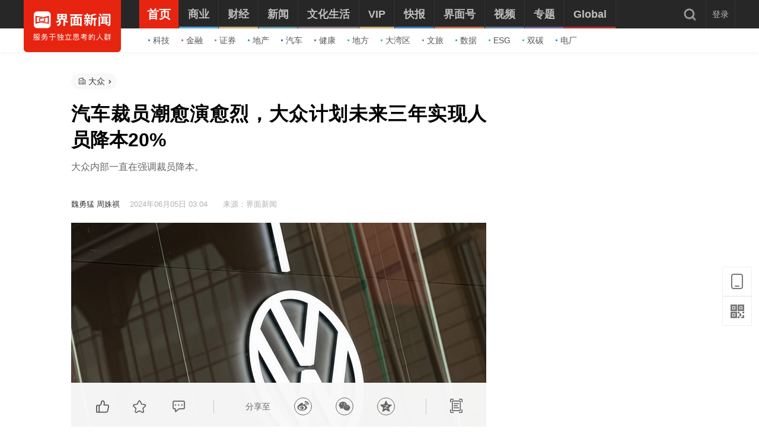

--- FILE ---
content_type: text/html; charset=utf-8
request_url: https://www.jiemian.com/article/11253371.html
body_size: 19740
content:
<!DOCTYPE html><html lang="zh"><head><meta charset="UTF-8"><title>汽车裁员潮愈演愈烈，大众计划未来三年实现人员降本20%|界面新闻 · 汽车</title><meta content="width=device-width, initial-scale=1.0" name="viewport"><meta http-equiv="X-UA-Compatible" content="IE=edge,chrome=1"><meta property="qc:admins" content="1551614217621551166375" /><meta property="wb:webmaster" content="35b9e97125d64f5f" /><meta name="baidu_ssp_verify" content="fc03fd460976efcd1361a4e6d67ffdbb"><meta http-equiv="Cache-Control" content="no-cache, no-store, must-revalidate" /><meta http-equiv="Pragma" content="no-cache" /><meta http-equiv="Expires" content="0" /><meta name="renderer" content="webkit"><meta content="汽车裁员潮愈演愈烈，大众计划未来三年实现人员降本20%" name="keywords" /><meta content="大众内部一直在强调裁员降本。" name="description" /><meta content="" name="tags" /><link rel='dns-prefetch' href='//img.jiemian.com'><link rel="prefetch prerender" href="//www.jiemian.com/" id="prerender"><link rel="icon" href="/favicon.ico" mce_href="/favicon.ico" type="image/x-icon"><link rel="stylesheet" href="https://res.jiemian.com//assets/pkg/lib/viewer-76442752b1.min.css" /><link rel="stylesheet" type="text/css" href="https://res.jiemian.com//assets/pc/common/css/right-fixed-QR-f1fe08ca32.css" /><link rel="stylesheet" type="text/css" href="https://res.jiemian.com//assets/pc/common/css/new-public-513499bf61.css"/><link rel="stylesheet" href="https://res.jiemian.com//assets/pkg/assets/css/pc/iconfont-pc-ba519fbc56.css" type="text/css" /><link rel="stylesheet" href="https://res.jiemian.com//assets/common/swiper5.min.css" type="text/css" rel="stylesheet"><!-- skin css --><link rel="stylesheet" type="text/css" href="https://res.jiemian.com//assets/pkg/assets/css/pc/article/index-a84e2dc331.css" id="css_switch"/><script type="text/javascript" src="https://res.jiemian.com//assets/common/agent-pc.min.js"></script><!-- <script type="text/javascript" src="https://res.jiemian.com//assets/pkg/lib/jquery-1-91b401f7bd.12.4.js"></script> --><script type="text/javascript" src="https://res.jiemian.com//assets/pkg/lib/jquery-aac68ba3fe.js" ></script><script type="text/javascript" src="https://res.jiemian.com//assets/pkg/pages/pc/jquery-extend-d7b6f8eaca.js" ></script><script type="text/javascript" src="https://res.jiemian.com//assets/pkg/lib/viewer-52f3dac188.min.js"></script><script type="text/javascript" src="https://res.jiemian.com//assets/pc/common/js/jm-c4810b4797.js"></script><!-- 旧项目文件迁移 --><script charset="utf-8" src="https://res.jiemian.com/static/jmw/js/adBase_20190828.js"></script><script type="text/javascript">
    var passport_url = "https://passport.jiemian.com";
  </script></head><body><div class="article-wrapper-box"><div class="t-ad cnzz-ads" id="ad_header_top"></div><header class="header default"><div class="header-inner"><div class="logo"><div class="logo-wrap header-container"><a href="https://www.jiemian.com"><img src="https://res.jiemian.com/assets/pc/common/img/jiemian_logo.svg" alt="界面新闻logo" title="界面新闻logo" /></a></div></div><div class="nav-parent" ><div class="header-container"><nav class="nav pjax-nav"><ul class="jiemian-nav parent"><li class="nav-list"><a class="nav-link" data-id="0"  data-pjax="data-pjax" href="https://www.jiemian.com" data-url="https://www.jiemian.com"><span class="text">首页</span><i class="border" style="background-color:#E72410;"></i></a><div class="jiemian-children-wrap"><ul class="jiemian-nav children"><li class="nav-list"><a data-pjax="data-pjax" class="link "
                                                               href="https://www.jiemian.com/lists/65.html" data-url="https://www.jiemian.com/lists/65.html" data-color="#2C85C9"
                                                             data-id="65"><i class="icon" style="background-color:#2C85C9;"></i>科技</a></li><li class="nav-list"><a data-pjax="data-pjax" class="link "
                                                               href="https://www.jiemian.com/lists/9.html" data-url="https://www.jiemian.com/lists/9.html" data-color="#B56A58"
                                                             data-id="9"><i class="icon" style="background-color:#B56A58;"></i>金融</a></li><li class="nav-list"><a data-pjax="data-pjax" class="link "
                                                               href="https://www.jiemian.com/lists/112.html" data-url="https://www.jiemian.com/lists/112.html" data-color="#AC7A64"
                                                             data-id="112"><i class="icon" style="background-color:#AC7A64;"></i>证券</a></li><li class="nav-list"><a data-pjax="data-pjax" class="link "
                                                               href="https://www.jiemian.com/lists/62.html" data-url="https://www.jiemian.com/lists/62.html" data-color="#159CBB"
                                                             data-id="62"><i class="icon" style="background-color:#159CBB;"></i>地产</a></li><li class="nav-list"><a data-pjax="data-pjax" class="link "
                                                               href="https://www.jiemian.com/lists/51.html" data-url="https://www.jiemian.com/lists/51.html" data-color="#1961C4"
                                                             data-id="51"><i class="icon" style="background-color:#1961C4;"></i>汽车</a></li><li class="nav-list"><a data-pjax="data-pjax" class="link "
                                                               href="https://www.jiemian.com/lists/472.html" data-url="https://www.jiemian.com/lists/472.html" data-color="#4C6EB5"
                                                             data-id="472"><i class="icon" style="background-color:#4C6EB5;"></i>健康</a></li><li class="nav-list"><a data-pjax="data-pjax" class="link "
                                                               href="https://www.jiemian.com/city/main/277.html" data-url="https://www.jiemian.com/city/main/277.html" data-color="#42A9AD"
                                                             data-id="277"><i class="icon" style="background-color:#42A9AD;"></i>地方</a></li><li class="nav-list"><a data-pjax="data-pjax" class="link "
                                                               href="https://www.jiemian.com/lists/680.html" data-url="https://www.jiemian.com/lists/680.html" data-color="#51A3B0"
                                                             data-id="680"><i class="icon" style="background-color:#51A3B0;"></i>大湾区</a></li><li class="nav-list"><a data-pjax="data-pjax" class="link "
                                                               href="https://www.jiemian.com/lists/105.html" data-url="https://www.jiemian.com/lists/105.html" data-color="#9775A6"
                                                             data-id="105"><i class="icon" style="background-color:#9775A6;"></i>文旅</a></li><li class="nav-list"><a data-pjax="data-pjax" class="link "
                                                               href="https://www.jiemian.com/lists/154.html" data-url="https://www.jiemian.com/lists/154.html" data-color="#37A0B0"
                                                             data-id="154"><i class="icon" style="background-color:#37A0B0;"></i>数据</a></li><li class="nav-list"><a data-pjax="data-pjax" class="link "
                                                               href="https://www.jiemian.com/lists/712.html" data-url="https://www.jiemian.com/lists/712.html" data-color="#42B7A3"
                                                             data-id="712"><i class="icon" style="background-color:#42B7A3;"></i>ESG</a></li><li class="nav-list"><a data-pjax="data-pjax" class="link "
                                                               href="https://www.jiemian.com/lists/877.html" data-url="https://www.jiemian.com/lists/877.html" data-color="#42B7A3"
                                                             data-id="877"><i class="icon" style="background-color:#42B7A3;"></i>双碳</a></li><li class="nav-list"><a data-pjax="data-pjax" class="link "
                                                               href="https://www.jiemian.com/lists/872.html" data-url="https://www.jiemian.com/lists/872.html" data-color="#1A8FD6"
                                                             data-id="872"><i class="icon" style="background-color:#1A8FD6;"></i>电厂</a></li></ul></div></li><li class="nav-list"><a class="nav-link" data-id="2"  data-pjax="data-pjax" href="https://www.jiemian.com/lists/2.html" data-url="https://www.jiemian.com/lists/2.html"><span class="text">商业</span><i class="border" style="background-color:#51A8DD;"></i></a><div class="jiemian-children-wrap"><ul class="jiemian-nav children"><li class="nav-list"><a data-pjax="data-pjax" class="link "
                                                               href="https://www.jiemian.com/lists/65.html" data-url="https://www.jiemian.com/lists/65.html" data-color="#2C85C9"
                                                             data-id="65"><i class="icon" style="background-color:#2C85C9;"></i>科技</a></li><li class="nav-list"><a data-pjax="data-pjax" class="link "
                                                               href="https://www.jiemian.com/lists/62.html" data-url="https://www.jiemian.com/lists/62.html" data-color="#159CBB"
                                                             data-id="62"><i class="icon" style="background-color:#159CBB;"></i>地产</a></li><li class="nav-list"><a data-pjax="data-pjax" class="link "
                                                               href="https://www.jiemian.com/lists/51.html" data-url="https://www.jiemian.com/lists/51.html" data-color="#1961C4"
                                                             data-id="51"><i class="icon" style="background-color:#1961C4;"></i>汽车</a></li><li class="nav-list"><a data-pjax="data-pjax" class="link "
                                                               href="https://www.jiemian.com/lists/31.html" data-url="https://www.jiemian.com/lists/31.html" data-color="#5D719A"
                                                             data-id="31"><i class="icon" style="background-color:#5D719A;"></i>消费</a></li><li class="nav-list"><a data-pjax="data-pjax" class="link "
                                                               href="https://www.jiemian.com/lists/28.html" data-url="https://www.jiemian.com/lists/28.html" data-color="#2680B4"
                                                             data-id="28"><i class="icon" style="background-color:#2680B4;"></i>工业</a></li><li class="nav-list"><a data-pjax="data-pjax" class="link "
                                                               href="https://www.jiemian.com/lists/68.html" data-url="https://www.jiemian.com/lists/68.html" data-color="#2690CE"
                                                             data-id="68"><i class="icon" style="background-color:#2690CE;"></i>时尚</a></li><li class="nav-list"><a data-pjax="data-pjax" class="link "
                                                               href="https://www.jiemian.com/lists/30.html" data-url="https://www.jiemian.com/lists/30.html" data-color="#158AE2"
                                                             data-id="30"><i class="icon" style="background-color:#158AE2;"></i>交通</a></li><li class="nav-list"><a data-pjax="data-pjax" class="link "
                                                               href="https://www.jiemian.com/lists/472.html" data-url="https://www.jiemian.com/lists/472.html" data-color="#4C6EB5"
                                                             data-id="472"><i class="icon" style="background-color:#4C6EB5;"></i>医药</a></li><li class="nav-list"><a data-pjax="data-pjax" class="link "
                                                               href="https://www.jiemian.com/lists/851.html" data-url="https://www.jiemian.com/lists/851.html" data-color="#2A96E0"
                                                             data-id="851"><i class="icon" style="background-color:#2A96E0;"></i>互联网</a></li><li class="nav-list"><a data-pjax="data-pjax" class="link "
                                                               href="https://www.jiemian.com/lists/858.html" data-url="https://www.jiemian.com/lists/858.html" data-color="#2B8CD5"
                                                             data-id="858"><i class="icon" style="background-color:#2B8CD5;"></i>创投 </a></li><li class="nav-list"><a data-pjax="data-pjax" class="link "
                                                               href="https://www.jiemian.com/lists/856.html" data-url="https://www.jiemian.com/lists/856.html" data-color="#11AFD7"
                                                             data-id="856"><i class="icon" style="background-color:#11AFD7;"></i>能源</a></li><li class="nav-list"><a data-pjax="data-pjax" class="link "
                                                               href="https://www.jiemian.com/lists/853.html" data-url="https://www.jiemian.com/lists/853.html" data-color="#1184D7"
                                                             data-id="853"><i class="icon" style="background-color:#1184D7;"></i>数码</a></li><li class="nav-list"><a data-pjax="data-pjax" class="link "
                                                               href="https://www.jiemian.com/lists/256.html" data-url="https://www.jiemian.com/lists/256.html" data-color="#53ADE2"
                                                             data-id="256"><i class="icon" style="background-color:#53ADE2;"></i>教育</a></li><li class="nav-list"><a data-pjax="data-pjax" class="link "
                                                               href="https://www.jiemian.com/lists/845.html" data-url="https://www.jiemian.com/lists/845.html" data-color="#2CA8F3"
                                                             data-id="845"><i class="icon" style="background-color:#2CA8F3;"></i>食品</a></li><li class="nav-list"><a data-pjax="data-pjax" class="link "
                                                               href="https://www.jiemian.com/lists/857.html" data-url="https://www.jiemian.com/lists/857.html" data-color="#2B99C6"
                                                             data-id="857"><i class="icon" style="background-color:#2B99C6;"></i>新能源</a></li><li class="nav-list"><a data-pjax="data-pjax" class="link "
                                                               href="https://www.jiemian.com/lists/850.html" data-url="https://www.jiemian.com/lists/850.html" data-color="#2B60B2"
                                                             data-id="850"><i class="icon" style="background-color:#2B60B2;"></i>家电</a></li><li class="nav-list"><a data-pjax="data-pjax" class="link "
                                                               href="https://www.jiemian.com/lists/854.html" data-url="https://www.jiemian.com/lists/854.html" data-color="#2DA2CB"
                                                             data-id="854"><i class="icon" style="background-color:#2DA2CB;"></i>健康</a></li><li class="nav-list"><a data-pjax="data-pjax" class="link "
                                                               href="https://www.jiemian.com/lists/676.html" data-url="https://www.jiemian.com/lists/676.html" data-color="#297CD0"
                                                             data-id="676"><i class="icon" style="background-color:#297CD0;"></i>酒业</a></li><li class="nav-list"><a data-pjax="data-pjax" class="link "
                                                               href="https://www.jiemian.com/lists/841.html" data-url="https://www.jiemian.com/lists/841.html" data-color="#1A8FD6"
                                                             data-id="841"><i class="icon" style="background-color:#1A8FD6;"></i>物流</a></li><li class="nav-list"><a data-pjax="data-pjax" class="link "
                                                               href="https://www.jiemian.com/lists/847.html" data-url="https://www.jiemian.com/lists/847.html" data-color="#1979B3"
                                                             data-id="847"><i class="icon" style="background-color:#1979B3;"></i>零售</a></li><li class="nav-list"><a data-pjax="data-pjax" class="link "
                                                               href="https://www.jiemian.com/lists/838.html" data-url="https://www.jiemian.com/lists/838.html" data-color="#5276D6"
                                                             data-id="838"><i class="icon" style="background-color:#5276D6;"></i>美妆</a></li><li class="nav-list"><a data-pjax="data-pjax" class="link "
                                                               href="https://www.jiemian.com/lists/82.html" data-url="https://www.jiemian.com/lists/82.html" data-color="#2690CE"
                                                             data-id="82"><i class="icon" style="background-color:#2690CE;"></i>体育</a></li><li class="nav-list"><a data-pjax="data-pjax" class="link "
                                                               href="https://www.jiemian.com/city/main/181.html" data-url="https://www.jiemian.com/city/main/181.html" data-color="#5390BE"
                                                             data-id="181"><i class="icon" style="background-color:#5390BE;"></i>楼市</a></li><li class="nav-list"><a data-pjax="data-pjax" class="link "
                                                               href="https://www.jiemian.com/lists/694.html" data-url="https://www.jiemian.com/lists/694.html" data-color="#737f6a"
                                                             data-id="694"><i class="icon" style="background-color:#737f6a;"></i>家居</a></li><li class="nav-list"><a data-pjax="data-pjax" class="link "
                                                               href="https://www.jiemian.com/lists/848.html" data-url="https://www.jiemian.com/lists/848.html" data-color="#2A9DDC"
                                                             data-id="848"><i class="icon" style="background-color:#2A9DDC;"></i>餐饮</a></li><li class="nav-list"><a data-pjax="data-pjax" class="link "
                                                               href="https://www.jiemian.com/lists/846.html" data-url="https://www.jiemian.com/lists/846.html" data-color="#2592D7"
                                                             data-id="846"><i class="icon" style="background-color:#2592D7;"></i>日用</a></li><li class="nav-list"><a data-pjax="data-pjax" class="link "
                                                               href="https://www.jiemian.com/lists/852.html" data-url="https://www.jiemian.com/lists/852.html" data-color="#3377CD"
                                                             data-id="852"><i class="icon" style="background-color:#3377CD;"></i>企服</a></li><li class="nav-list"><a data-pjax="data-pjax" class="link "
                                                               href="https://www.jiemian.com/lists/839.html" data-url="https://www.jiemian.com/lists/839.html" data-color="#158AE2"
                                                             data-id="839"><i class="icon" style="background-color:#158AE2;"></i>珠宝</a></li><li class="nav-list"><a data-pjax="data-pjax" class="link "
                                                               href="https://www.jiemian.com/lists/840.html" data-url="https://www.jiemian.com/lists/840.html" data-color="#158AE2"
                                                             data-id="840"><i class="icon" style="background-color:#158AE2;"></i>腕表</a></li><li class="nav-list"><a data-pjax="data-pjax" class="link "
                                                               href="https://www.jiemian.com/lists/605.html" data-url="https://www.jiemian.com/lists/605.html" data-color="#6699A1"
                                                             data-id="605"><i class="icon" style="background-color:#6699A1;"></i>智库</a></li><li class="nav-list"><a data-pjax="data-pjax" class="link "
                                                               href="https://www.jiemian.com/lists/872.html" data-url="https://www.jiemian.com/lists/872.html" data-color="#1A8FD6"
                                                             data-id="872"><i class="icon" style="background-color:#1A8FD6;"></i>电厂</a></li><li class="nav-list"><a data-pjax="data-pjax" class="link "
                                                               href="https://www.jiemian.com/lists/883.html" data-url="https://www.jiemian.com/lists/883.html" data-color="#e6c22c"
                                                             data-id="883"><i class="icon" style="background-color:#e6c22c;"></i>农业</a></li></ul></div></li><li class="nav-list"><a class="nav-link" data-id="800"  data-pjax="data-pjax" href="https://www.jiemian.com/lists/800.html" data-url="https://www.jiemian.com/lists/800.html"><span class="text">财经</span><i class="border" style="background-color:#C8A87B;"></i></a><div class="jiemian-children-wrap"><ul class="jiemian-nav children"><li class="nav-list"><a data-pjax="data-pjax" class="link "
                                                               href="https://www.jiemian.com/lists/9.html" data-url="https://www.jiemian.com/lists/9.html" data-color="#B56A58"
                                                             data-id="9"><i class="icon" style="background-color:#B56A58;"></i>金融</a></li><li class="nav-list"><a data-pjax="data-pjax" class="link "
                                                               href="https://www.jiemian.com/lists/86.html" data-url="https://www.jiemian.com/lists/86.html" data-color="#9A6D59"
                                                             data-id="86"><i class="icon" style="background-color:#9A6D59;"></i>投资</a></li><li class="nav-list"><a data-pjax="data-pjax" class="link "
                                                               href="https://www.jiemian.com/lists/112.html" data-url="https://www.jiemian.com/lists/112.html" data-color="#916855"
                                                             data-id="112"><i class="icon" style="background-color:#916855;"></i>证券</a></li><li class="nav-list"><a data-pjax="data-pjax" class="link "
                                                               href="https://www.jiemian.com/lists/699.html" data-url="https://www.jiemian.com/lists/699.html" data-color="#C8A87B"
                                                             data-id="699"><i class="icon" style="background-color:#C8A87B;"></i>IPO</a></li><li class="nav-list"><a data-pjax="data-pjax" class="link "
                                                               href="https://www.jiemian.com/lists/174.html" data-url="https://www.jiemian.com/lists/174.html" data-color="#A37666"
                                                             data-id="174"><i class="icon" style="background-color:#A37666;"></i>宏观</a></li><li class="nav-list"><a data-pjax="data-pjax" class="link "
                                                               href="https://www.jiemian.com/lists/418.html" data-url="https://www.jiemian.com/lists/418.html" data-color="#CBA166"
                                                             data-id="418"><i class="icon" style="background-color:#CBA166;"></i>股市</a></li><li class="nav-list"><a data-pjax="data-pjax" class="link "
                                                               href="https://www.jiemian.com/lists/410.html" data-url="https://www.jiemian.com/lists/410.html" data-color="#C8877B"
                                                             data-id="410"><i class="icon" style="background-color:#C8877B;"></i>财富</a></li><li class="nav-list"><a data-pjax="data-pjax" class="link "
                                                               href="https://www.jiemian.com/lists/889.html" data-url="https://www.jiemian.com/lists/889.html" data-color="#53ADE2"
                                                             data-id="889"><i class="icon" style="background-color:#53ADE2;"></i>有连云</a></li></ul></div></li><li class="nav-list"><a class="nav-link" data-id="801"  data-pjax="data-pjax" href="https://www.jiemian.com/lists/801.html" data-url="https://www.jiemian.com/lists/801.html"><span class="text">新闻</span><i class="border" style="background-color:#6699A1;"></i></a><div class="jiemian-children-wrap"><ul class="jiemian-nav children"><li class="nav-list"><a data-pjax="data-pjax" class="link "
                                                               href="https://www.jiemian.com/lists/32.html" data-url="https://www.jiemian.com/lists/32.html" data-color="#6691A1"
                                                             data-id="32"><i class="icon" style="background-color:#6691A1;"></i>天下</a></li><li class="nav-list"><a data-pjax="data-pjax" class="link "
                                                               href="https://www.jiemian.com/lists/71.html" data-url="https://www.jiemian.com/lists/71.html" data-color="#347F8A"
                                                             data-id="71"><i class="icon" style="background-color:#347F8A;"></i>中国</a></li><li class="nav-list"><a data-pjax="data-pjax" class="link "
                                                               href="https://www.jiemian.com/city/main/277.html" data-url="https://www.jiemian.com/city/main/277.html" data-color="#42A9AD"
                                                             data-id="277"><i class="icon" style="background-color:#42A9AD;"></i>地方</a></li><li class="nav-list"><a data-pjax="data-pjax" class="link "
                                                               href="https://www.jiemian.com/lists/8.html" data-url="https://www.jiemian.com/lists/8.html" data-color="#5D8D9A"
                                                             data-id="8"><i class="icon" style="background-color:#5D8D9A;"></i>评论</a></li><li class="nav-list"><a data-pjax="data-pjax" class="link "
                                                               href="https://www.jiemian.com/lists/154.html" data-url="https://www.jiemian.com/lists/154.html" data-color="#37A0B0"
                                                             data-id="154"><i class="icon" style="background-color:#37A0B0;"></i>数据</a></li><li class="nav-list"><a data-pjax="data-pjax" class="link "
                                                               href="https://www.jiemian.com/lists/50.html" data-url="https://www.jiemian.com/lists/50.html" data-color="#6699A1"
                                                             data-id="50"><i class="icon" style="background-color:#6699A1;"></i>职场</a></li><li class="nav-list"><a data-pjax="data-pjax" class="link "
                                                               href="https://www.jiemian.com/lists/422.html" data-url="https://www.jiemian.com/lists/422.html" data-color="#506A6E"
                                                             data-id="422"><i class="icon" style="background-color:#506A6E;"></i>国是</a></li><li class="nav-list"><a data-pjax="data-pjax" class="link "
                                                               href="https://www.jiemian.com/lists/63.html" data-url="https://www.jiemian.com/lists/63.html" data-color="#21A0B5"
                                                             data-id="63"><i class="icon" style="background-color:#21A0B5;"></i>文娱</a></li><li class="nav-list"><a data-pjax="data-pjax" class="link "
                                                               href="https://www.jiemian.com/lists/225.html" data-url="https://www.jiemian.com/lists/225.html" data-color="#507B82"
                                                             data-id="225"><i class="icon" style="background-color:#507B82;"></i>影像</a></li><li class="nav-list"><a data-pjax="data-pjax" class="link "
                                                               href="https://www.jiemian.com/lists/49.html" data-url="https://www.jiemian.com/lists/49.html" data-color="#0D71BD"
                                                             data-id="49"><i class="icon" style="background-color:#0D71BD;"></i>营销</a></li><li class="nav-list"><a data-pjax="data-pjax" class="link "
                                                               href="https://www.jiemian.com/lists/680.html" data-url="https://www.jiemian.com/lists/680.html" data-color="#51A3B0"
                                                             data-id="680"><i class="icon" style="background-color:#51A3B0;"></i>大湾区</a></li><li class="nav-list"><a data-pjax="data-pjax" class="link "
                                                               href="https://www.jiemian.com/lists/712.html" data-url="https://www.jiemian.com/lists/712.html" data-color="#42B7A3"
                                                             data-id="712"><i class="icon" style="background-color:#42B7A3;"></i>ESG</a></li><li class="nav-list"><a data-pjax="data-pjax" class="link "
                                                               href="https://www.jiemian.com/lists/877.html" data-url="https://www.jiemian.com/lists/877.html" data-color="#42B7A3"
                                                             data-id="877"><i class="icon" style="background-color:#42B7A3;"></i>双碳</a></li><li class="nav-list"><a data-pjax="data-pjax" class="link "
                                                               href="https://www.jiemian.com/lists/917.html" data-url="https://www.jiemian.com/lists/917.html" data-color="#2c546e"
                                                             data-id="917"><i class="icon" style="background-color:#2c546e;"></i>长三角</a></li><li class="nav-list"><a data-pjax="data-pjax" class="link "
                                                               href="https://www.jiemian.com/lists/927.html" data-url="https://www.jiemian.com/lists/927.html" data-color="#f7d08f"
                                                             data-id="927"><i class="icon" style="background-color:#f7d08f;"></i>中西部</a></li></ul></div></li><li class="nav-list"><a class="nav-link" data-id="130"  data-pjax="data-pjax" href="https://www.jiemian.com/lists/130.html" data-url="https://www.jiemian.com/lists/130.html"><span class="text">文化生活</span><i class="border" style="background-color:#938390;"></i></a><div class="jiemian-children-wrap"><ul class="jiemian-nav children"><li class="nav-list"><a data-pjax="data-pjax" class="link "
                                                               href="https://www.jiemian.com/lists/130.html" data-url="https://www.jiemian.com/lists/130.html" data-color="#A3848C"
                                                             data-id="130"><i class="icon" style="background-color:#A3848C;"></i>文化</a></li><li class="nav-list"><a data-pjax="data-pjax" class="link "
                                                               href="https://www.jiemian.com/lists/105.html" data-url="https://www.jiemian.com/lists/105.html" data-color="#9775A6"
                                                             data-id="105"><i class="icon" style="background-color:#9775A6;"></i>文旅</a></li><li class="nav-list"><a data-pjax="data-pjax" class="link "
                                                               href="https://www.jiemian.com/lists/135.html" data-url="https://www.jiemian.com/lists/135.html" data-color="#6F6693"
                                                             data-id="135"><i class="icon" style="background-color:#6F6693;"></i>生活方式</a></li><li class="nav-list"><a data-pjax="data-pjax" class="link "
                                                               href="https://www.jiemian.com/lists/865.html" data-url="https://www.jiemian.com/lists/865.html" data-color="#42B7A3"
                                                             data-id="865"><i class="icon" style="background-color:#42B7A3;"></i>美食美酒</a></li><li class="nav-list"><a data-pjax="data-pjax" class="link "
                                                               href="https://www.jiemian.com/lists/643.html" data-url="https://www.jiemian.com/lists/643.html" data-color="#838993"
                                                             data-id="643"><i class="icon" style="background-color:#838993;"></i>艺术</a></li><li class="nav-list"><a data-pjax="data-pjax" class="link "
                                                               href="https://www.jiemian.com/lists/118.html" data-url="https://www.jiemian.com/lists/118.html" data-color="#2B60B2"
                                                             data-id="118"><i class="icon" style="background-color:#2B60B2;"></i>游戏</a></li><li class="nav-list"><a data-pjax="data-pjax" class="link "
                                                               href="https://www.jiemian.com/lists/53.html" data-url="https://www.jiemian.com/lists/53.html" data-color="#7F667A"
                                                             data-id="53"><i class="icon" style="background-color:#7F667A;"></i>正午</a></li><li class="nav-list"><a data-pjax="data-pjax" class="link "
                                                               href="https://www.jiemian.com/video/lists/195_1.html" data-url="https://www.jiemian.com/video/lists/195_1.html" data-color="#5F7EA6"
                                                             data-id="516705411"><i class="icon" style="background-color:#5F7EA6;"></i>箭厂</a></li></ul></div></li><li class="nav-list"><a class="nav-link" data-id="2680552435"  data-pjax="data-pjax" href="https://www.jiemian.com/pro/main.html" data-url="https://www.jiemian.com/pro/main.html"><span class="text">VIP</span><i class="border" style="background-color:#CCAA75;"></i></a><div class="jiemian-children-wrap"><ul class="jiemian-nav children"><li class="nav-list"><a data-pjax="data-pjax" class="link "
                                                               href="https://www.jiemian.com/pro/lists/12.html" data-url="https://www.jiemian.com/pro/lists/12.html" data-color="#CCAA75"
                                                             data-id="768922710"><i class="icon" style="background-color:#CCAA75;"></i>投资早晚报</a></li><li class="nav-list"><a data-pjax="data-pjax" class="link "
                                                               href="https://www.jiemian.com/pro/lists/20.html" data-url="https://www.jiemian.com/pro/lists/20.html" data-color="#CCAA75"
                                                             data-id="1374973888"><i class="icon" style="background-color:#CCAA75;"></i>宏观晚6点</a></li><li class="nav-list"><a data-pjax="data-pjax" class="link "
                                                               href="https://www.jiemian.com/pro/lists/21.html" data-url="https://www.jiemian.com/pro/lists/21.html" data-color="#CCAA75"
                                                             data-id="2594749541"><i class="icon" style="background-color:#CCAA75;"></i>打新早报</a></li><li class="nav-list"><a data-pjax="data-pjax" class="link "
                                                               href="https://www.jiemian.com/pro/lists/13.html" data-url="https://www.jiemian.com/pro/lists/13.html" data-color="#CCAA75"
                                                             data-id="3867674611"><i class="icon" style="background-color:#CCAA75;"></i>盘前机会前瞻</a></li><li class="nav-list"><a data-pjax="data-pjax" class="link "
                                                               href="https://www.jiemian.com/pro/lists/15.html" data-url="https://www.jiemian.com/pro/lists/15.html" data-color="#CCAA75"
                                                             data-id="819061998"><i class="icon" style="background-color:#CCAA75;"></i>盘中必读</a></li><li class="nav-list"><a data-pjax="data-pjax" class="link "
                                                               href="https://www.jiemian.com/pro/lists/16.html" data-url="https://www.jiemian.com/pro/lists/16.html" data-color="#CCAA75"
                                                             data-id="3058013760"><i class="icon" style="background-color:#CCAA75;"></i>金股挖掘</a></li><li class="nav-list"><a data-pjax="data-pjax" class="link "
                                                               href="https://www.jiemian.com/pro/lists/17.html" data-url="https://www.jiemian.com/pro/lists/17.html" data-color="#CCAA75"
                                                             data-id="2098808293"><i class="icon" style="background-color:#CCAA75;"></i>调研早知道</a></li><li class="nav-list"><a data-pjax="data-pjax" class="link "
                                                               href="https://www.jiemian.com/pro/lists/18.html" data-url="https://www.jiemian.com/pro/lists/18.html" data-color="#CCAA75"
                                                             data-id="2354050864"><i class="icon" style="background-color:#CCAA75;"></i>研报新知</a></li></ul></div></li><li class="nav-list"><a class="nav-link" data-id="4"  data-pjax="data-pjax" href="https://www.jiemian.com/lists/4.html" data-url="https://www.jiemian.com/lists/4.html"><span class="text">快报</span><i class="border" style="background-color:#4580BB;"></i></a><div class="jiemian-children-wrap"><ul class="jiemian-nav children"><li class="nav-list"><a data-pjax="data-pjax" class="link "
                                                               href="https://www.jiemian.com/lists/1324kb.html" data-url="https://www.jiemian.com/lists/1324kb.html" data-color="#4580BB"
                                                             data-id="2814226365"><i class="icon" style="background-color:#4580BB;"></i>今日热点</a></li><li class="nav-list"><a data-pjax="data-pjax" class="link "
                                                               href="https://www.jiemian.com/lists/1322kb.html" data-url="https://www.jiemian.com/lists/1322kb.html" data-color="#4580BB"
                                                             data-id="1641195066"><i class="icon" style="background-color:#4580BB;"></i>公司头条</a></li><li class="nav-list"><a data-pjax="data-pjax" class="link "
                                                               href="https://www.jiemian.com/lists/1327kb.html" data-url="https://www.jiemian.com/lists/1327kb.html" data-color="#4580BB"
                                                             data-id="691185758"><i class="icon" style="background-color:#4580BB;"></i>股市前沿</a></li><li class="nav-list"><a data-pjax="data-pjax" class="link "
                                                               href="https://www.jiemian.com/lists/1330kb.html" data-url="https://www.jiemian.com/lists/1330kb.html" data-color="#4580BB"
                                                             data-id="881636612"><i class="icon" style="background-color:#4580BB;"></i>监管通报</a></li><li class="nav-list"><a data-pjax="data-pjax" class="link "
                                                               href="https://www.jiemian.com/lists/1326kb.html" data-url="https://www.jiemian.com/lists/1326kb.html" data-color="#4580BB"
                                                             data-id="3851987136"><i class="icon" style="background-color:#4580BB;"></i>财经速览</a></li><li class="nav-list"><a data-pjax="data-pjax" class="link "
                                                               href="https://www.jiemian.com/lists/1325kb.html" data-url="https://www.jiemian.com/lists/1325kb.html" data-color="#4580BB"
                                                             data-id="1796714275"><i class="icon" style="background-color:#4580BB;"></i>时事追踪</a></li></ul></div></li><li class="nav-list"><a class="nav-link" data-id="217031733"  data-pjax="data-pjax" href="https://www.jiemian.com/account/main/1.html" data-url="https://www.jiemian.com/account/main/1.html"><span class="text">界面号</span><i class="border" style="background-color:#C47151;"></i></a><div class="jiemian-children-wrap"><ul class="jiemian-nav children"><li class="nav-list"><a data-pjax="data-pjax" class="link "
                                                               href="https://www.jiemian.com/account/main/1.html" data-url="https://www.jiemian.com/account/main/1.html" data-color="#D2724D"
                                                             data-id="217031733"><i class="icon" style="background-color:#D2724D;"></i>财经号</a></li><li class="nav-list"><a data-pjax="data-pjax" class="link "
                                                               href="https://www.jiemian.com/account/main/2.html" data-url="https://www.jiemian.com/account/main/2.html" data-color="#BB6645"
                                                             data-id="2323371675"><i class="icon" style="background-color:#BB6645;"></i>城市号</a></li><li class="nav-list"><a data-pjax="data-pjax" class="link "
                                                               href="https://www.jiemian.com/account/main/3.html" data-url="https://www.jiemian.com/account/main/3.html" data-color="#C74A34"
                                                             data-id="1093076286"><i class="icon" style="background-color:#C74A34;"></i>媒体号</a></li></ul></div></li><li class="nav-list"><a class="nav-link" data-id="1014316800"  data-pjax="data-pjax" href="https://www.jiemian.com/video/lists/index_1.html" data-url="https://www.jiemian.com/video/lists/index_1.html"><span class="text">视频</span><i class="border" style="background-color:#5F7EA6;"></i></a><div class="jiemian-children-wrap"><ul class="jiemian-nav children"><li class="nav-list"><a data-pjax="data-pjax" class="link "
                                                               href="https://www.jiemian.com/video/lists/258_1.html" data-url="https://www.jiemian.com/video/lists/258_1.html" data-color="#5F7EA6"
                                                             data-id="2294944069"><i class="icon" style="background-color:#5F7EA6;"></i>界面Vnews</a></li><li class="nav-list"><a data-pjax="data-pjax" class="link "
                                                               href="https://www.jiemian.com/videoLive/lists_1.html" data-url="https://www.jiemian.com/videoLive/lists_1.html" data-color="#5F7EA6"
                                                             data-id="1042442051"><i class="icon" style="background-color:#5F7EA6;"></i>直播</a></li><li class="nav-list"><a data-pjax="data-pjax" class="link "
                                                               href="https://www.jiemian.com/video/lists/195_1.html" data-url="https://www.jiemian.com/video/lists/195_1.html" data-color="#5F7EA6"
                                                             data-id="516705411"><i class="icon" style="background-color:#5F7EA6;"></i>箭厂</a></li><li class="nav-list"><a data-pjax="data-pjax" class="link "
                                                               href="https://www.jiemian.com/video/lists/226_1.html" data-url="https://www.jiemian.com/video/lists/226_1.html" data-color="#5F7EA6"
                                                             data-id="4179717822"><i class="icon" style="background-color:#5F7EA6;"></i>品牌创酷</a></li><li class="nav-list"><a data-pjax="data-pjax" class="link "
                                                               href="https://www.jiemian.com/video/lists/567_1.html" data-url="https://www.jiemian.com/video/lists/567_1.html" data-color="#5F7EA6"
                                                             data-id="2327520341"><i class="icon" style="background-color:#5F7EA6;"></i>番茄社</a></li><li class="nav-list"><a data-pjax="data-pjax" class="link "
                                                               href="https://www.jiemian.com/video/lists/882_1.html" data-url="https://www.jiemian.com/video/lists/882_1.html" data-color="#5F7EA6"
                                                             data-id="4284971539"><i class="icon" style="background-color:#5F7EA6;"></i>商业微史记</a></li><li class="nav-list"><a data-pjax="data-pjax" class="link "
                                                               href="https://www.jiemian.com/video/lists/914_1.html" data-url="https://www.jiemian.com/video/lists/914_1.html" data-color="#5F7EA6"
                                                             data-id="2053746417"><i class="icon" style="background-color:#5F7EA6;"></i>胡说财经</a></li></ul></div></li><li class="nav-list"><a class="nav-link" data-id="1833193248"  data-pjax="data-pjax" href="https://www.jiemian.com/special/lists/news_1.html" data-url="https://www.jiemian.com/special/lists/news_1.html"><span class="text">专题</span><i class="border" style="background-color:#765F9C;"></i></a><div class="jiemian-children-wrap"><ul class="jiemian-nav children"><li class="nav-list"><a data-pjax="data-pjax" class="link "
                                                               href="https://www.jiemian.com/special/lists/news_1.html" data-url="https://www.jiemian.com/special/lists/news_1.html" data-color="#765F9C"
                                                             data-id="1833193248"><i class="icon" style="background-color:#765F9C;"></i>新闻专题</a></li><li class="nav-list"><a data-pjax="data-pjax" class="link "
                                                               href="https://www.jiemian.com/special/lists/huodong_1.html" data-url="https://www.jiemian.com/special/lists/huodong_1.html" data-color="#8973AE"
                                                             data-id="2521134715"><i class="icon" style="background-color:#8973AE;"></i>活动专题</a></li></ul></div></li><li class="nav-list"><a class="nav-link" data-id="2043925204"  data-pjax="data-pjax" href="https://en.jiemian.com/" data-url="https://en.jiemian.com/"><span class="text">Global</span><i class="border" style="background-color:#B22F2F;"></i></a></li></ul></nav><div class="opts-container"><div class="search-btn" data-toggle="1"><i class="jm-i jm-i-search"></i><i class="jm-i jm-i-close in"></i></div><div class="normal-login user-login" id="login-pannel">登录</div><div class="user-container" id="user-pannel" style="display: none;"><div class="user-avatar"><a href="https://a.jiemian.com/index.php?m=user&a=center"><img id="user-avatar" alt=""/></a></div><div class="user-wrap"><ul class="user-info-list"><li class="user-info-item"><a href="https://a.jiemian.com/index.php?m=message&a=index" class="link"><i class="jm-i jm-i-message"></i>
                                                消息
                                                <span id="msg_nav"></span></a></li><li class="user-info-item"><a href="https://a.jiemian.com/index.php?m=user&a=jifen" class="link"><i class="jm-i jm-i-point"></i>
                                                我的面点
                                            </a></li><li class="user-info-item"><a href="https://a.jiemian.com/index.php?m=subscribe&a=news" class="link"><i class="jm-i jm-i-follow"></i>
                                                我的关注
                                            </a></li><li class="user-info-item"><a href="https://a.jiemian.com/index.php?m=writer&a=article" class="link"><i class="jm-i jm-i-article"></i>
                                                我的文章
                                            </a></li><li class="user-info-item"><a href="https://a.jiemian.com/index.php?m=writer&a=submission" class="link"><i class="jm-i jm-i-contribution"></i>
                                                投稿
                                            </a></li><li class="user-info-item"><a href="https://a.jiemian.com/index.php?m=broke&a=index" class="link"><i class="jm-i jm-i-report"></i>
                                                报料
                                            </a></li><li class="user-info-item"><a href="https://a.jiemian.com/index.php?m=user&a=personalInfoSetting" id="btn_usercenter" class="link"><i class="jm-i jm-i-account"></i>
                                                账号设置
                                            </a></li><li class="user-info-item"><a href="javascript:void(0)" id="logout" class="link"><i class="jm-i jm-i-signout"></i>
                                                退出账号
                                            </a></li></ul></div></div></div></div><div class="search-container"><div class="header-container"><div class="search-wrap"><div class="search-input"><input type="text" id="search-input" placeholder="请搜索关键词" value="" data-type="old" /><div class="search-opts"><i class="jm-i jm-i-search search-icon"></i><div class="search-opts__wrap"><span class="text">旧版搜索</span><i class="iconfont kx_zhankai_icon1"></i><ul class="search-opts__select" data-target="search-input"><li class="search-opts__select-item" data-type="new">新版搜索</li><li class="search-opts__select-item active" data-type="old">旧版搜索</li></ul></div></div></div><div class="search-info"><div class="search-history"><h4 class="title">
                                            历史搜索
                                            <a href="javascript:void(0);"><i class="jm-i jm-i-remove"></i>
                                                全部删除
                                            </a></h4><ul class="list"></ul></div><div class="search-hot"><h4 class="title">热门搜索</h4><!--https://a.jiemian.com/index.php?m=search&a=index&msg= --><ul class="list"></ul></div></div></div></div></div></div><div class="nav-children"><div class="header-container"><nav class="nav nav2"></nav></div></div></div></header><script type="text/javascript" src="https://res.jiemian.com//assets/pc/common/js/qrcode-9f810ed588.min.js"></script><script>
        var domainIMG = '//img.jiemian.com/';
        var switch_nav_list = '[{"id":"0","sort":"1"},{"id":"65","sort":"3"},{"id":"62","sort":"4"},{"id":"51","sort":"5"},{"id":"31","sort":"6"},{"id":"28","sort":"7"},{"id":"68","sort":"8"},{"id":"30","sort":"9"},{"id":"858","sort":"10"},{"id":"181","sort":"11"},{"id":"256","sort":"12"},{"id":"472","sort":"13"},{"id":"676","sort":"14"},{"id":"694","sort":"15"},{"id":"9","sort":"19"},{"id":"86","sort":"20"},{"id":"112","sort":"21"},{"id":"174","sort":"22"},{"id":"418","sort":"23"},{"id":"410","sort":"24"},{"id":"699","sort":"25"},{"id":"32","sort":"27"},{"id":"71","sort":"28"},{"id":"8","sort":"29"},{"id":"154","sort":"30"},{"id":"422","sort":"31"},{"id":"63","sort":"33"},{"id":"225","sort":"34"},{"id":"680","sort":"35"},{"id":"712","sort":"36"},{"id":"130","sort":"37"},{"id":"105","sort":"38"},{"id":"135","sort":"39"},{"id":"643","sort":"40"},{"id":"2680552435","sort":"41"},{"id":"4","sort":"42"},{"id":"217031733","sort":"43"},{"id":"1014316800","sort":"44"},{"id":"1833193248","sort":"45"}]';
        var nav_active_id = '2374451243';
    </script><div id="isDowloadAppFlag"></div><div><link rel="stylesheet" type="text/css" href="//res.jiemian.com/static/jmw/plugins/bq/css/style.css" /><link rel="stylesheet" type="text/css" href="https://res.jiemian.com//assets/wap/common/css/functions-63d76051ca.css" /><div class="content"><div class="content-inner"><!-- 吸顶部分 --><div class="a-header__fixed"><div class="header-fixed"><div class="header-fixed__container"><div class="header-fixed__logo"><a href="https://www.jiemian.com"><img src="https://res.jiemian.com//assets/pc/article/image/jiemian-logo@2x.png" alt=""></a></div><div class="header-fixed__content"><span class="header-fixed__text">正在阅读: </span><div class="header-fixed__box"><p class="header-fixed__title">汽车裁员潮愈演愈烈，大众计划未来三年实现人员降本20%</p></div></div></div></div></div><div class="content-container"><div class="main-container"><div class="article-view"><script type="text/javascript">
	(function(window){var svgSprite='<svg><symbol id="icon-android" viewBox="0 0 1024 1024"><path d="M862.778202 640.174593c-17.774874 0-32.175395-13.876101-32.175395-30.980825L830.602807 414.807258c0-17.134486 14.399495-30.981851 32.175395-30.981851 17.773847 0 32.203104 13.847365 32.203104 30.981851l0 194.385484C894.981306 626.298492 880.553076 640.174593 862.778202 640.174593zM380.771249 151.679606 380.771249 151.679606l-56.204315-70.516577c-3.83925-4.829593-2.675467-11.578298 2.619023-15.097354 5.293464-3.520082 12.682557-2.443532 16.523859 2.385035l58.093665 72.901612c33.367912-14.662218 70.603809-22.865138 109.905574-22.865138 39.302791 0 76.509952 8.203946 109.875812 22.865138l58.094691-72.901612c3.83925-4.829593 11.258104-5.905117 16.552594-2.385035 5.265755 3.520082 6.429537 10.268787 2.589261 15.097354l-56.204315 70.516577c64.726402 35.578483 111.504491 96.640099 124.53803 168.465162L256.233218 320.144767C269.295493 248.319705 316.042794 187.258088 380.771249 151.679606zM622.341222 254.749242 622.341222 254.749242c17.716377 0 32.058401-13.439939 32.058401-29.992534 0-16.552594-14.34305-29.963798-32.058401-29.963798-17.65788 0-32.028639 13.411204-32.028639 29.963798C590.312583 241.309303 604.683343 254.749242 622.341222 254.749242zM401.01839 254.749242 401.01839 254.749242c17.716377 0 32.028639-13.439939 32.028639-29.992534 0-16.552594-14.312263-29.963798-32.028639-29.963798-17.687641 0-32.029665 13.411204-32.029665 29.963798C368.988724 241.309303 383.330748 254.749242 401.01839 254.749242zM161.221798 640.174593 161.221798 640.174593c-17.803609 0-32.20413-13.876101-32.20413-30.980825L129.017668 414.807258c0-17.134486 14.400521-30.981851 32.20413-30.981851 17.773847 0 32.175395 13.847365 32.175395 30.981851l0 194.385484C193.397193 626.298492 178.995645 640.174593 161.221798 640.174593zM766.691258 718.719625 766.691258 718.719625c0 31.011613-25.658625 56.117082-57.3096 56.117082l-40.116617 0 0 131.868626c0 29.440404-24.349114 53.294859-54.42888 53.294859-30.079766 0-54.42888-23.854455-54.42888-53.294859L560.407282 774.836707l-97.425191 0 0 131.868626c0 29.440404-24.378875 53.294859-54.429906 53.294859-30.050004 0-54.42888-23.854455-54.42888-53.294859L354.123306 774.836707l-40.116617 0c-31.621213 0-57.308573-25.10547-57.308573-56.117082L256.698115 384.348801l509.992117 0L766.690232 718.719625z"  ></path></symbol><symbol id="icon-xing" viewBox="0 0 1024 1024"><path d="M722.859917 918.114414c-13.199627 0-25.976628-3.198855-37.974893-9.507538l-153.963581-80.950683c-5.813403-3.053546-12.356422-4.669346-18.918885-4.669346-6.559393 0-13.096273 1.614777-18.902512 4.669346l-153.987117 80.95273c-11.996219 6.307659-24.772196 9.506515-37.971823 9.506515-24.065092 0-46.88482-10.698666-62.609966-29.352515-15.616676-18.524912-21.935592-42.016953-17.794271-66.150606l29.429263-171.461093c2.246157-13.181207-2.131547-26.637684-11.712763-35.973306L113.893468 493.745241c-22.398126-21.828145-30.308283-53.869908-20.642133-83.617419 9.665127-29.746488 34.900881-51.017954 65.85794-55.512315l172.151825-25.028023c13.242606-1.927909 24.685215-10.236132 30.602995-22.224164l76.991512-156.004053c13.82896-28.0478 41.857317-45.474704 73.14388-45.474704 31.286564 0 59.315944 17.426905 73.147974 45.480844l76.987419 156.000983c5.929036 11.980869 17.374716 20.295232 30.607088 22.222117l172.150802 25.028023c30.953989 4.494361 56.18872 25.764803 65.853847 55.512315 9.66615 29.748534 1.75497 61.789275-20.645203 83.619466l-124.551714 121.425514c-9.597589 9.351995-13.976316 22.801309-11.716856 35.984562l29.42824 171.454954c4.14132 24.130583-2.177596 47.622624-17.794271 66.147536C769.744737 907.413702 746.923986 918.113391 722.859917 918.114414zM512.002558 782.053576c13.168927 0 26.295899 3.239787 37.963637 9.369392l153.969721 80.953753c6.064113 3.188622 12.4301 4.804423 18.922978 4.804423 11.793604 0 23.50125-5.53404 31.315216-14.804171 7.706519-9.143241 10.812253-20.805862 8.747221-32.843012l-29.429263-171.46007c-4.536316-26.470885 4.245697-53.465702 23.493064-72.215742l124.547621-121.423467c11.33107-11.04352 15.176654-26.615171 10.288321-41.659819-4.88731-15.042601-17.153682-25.381064-32.810267-27.653827l-172.160012-25.029046c-26.550703-3.866051-49.506531-20.535709-61.410652-44.594661l-76.999698-156.025543c-6.997368-14.189164-20.617573-22.657023-36.439934-22.657023-15.821337 0-29.441543 8.466835-36.434817 22.650883l-76.995605 156.013263c-11.881608 24.067138-34.839483 40.742936-61.413721 44.61308l-172.161035 25.029046c-15.660678 2.273786-27.927049 12.611226-32.81436 27.653827-4.888334 15.044648-1.043772 30.616298 10.285251 41.656749l124.55683 121.431653c19.21769 18.723434 28.001751 45.711088 23.491017 72.187089l-29.433356 171.484629c-2.066055 12.038174 1.040702 23.701818 8.747221 32.844036 7.812943 9.269108 19.519566 14.802124 31.314193 14.802124 6.493901 0 12.860912-1.616824 18.924002-4.804423l153.98507-80.951707C485.704612 785.29541 498.830561 782.053576 512.002558 782.053576z"  ></path></symbol><symbol id="icon-ios" viewBox="0 0 1024 1024"><path d="M793.6 544c0 147.2 134.4 192 140.8 192 0 6.4-19.2 70.4-70.4 134.4-44.8 57.6-89.6 115.2-160 115.2-70.4 0-89.6-38.4-172.8-38.4-76.8 0-102.4 38.4-166.4 38.4-70.4 0-121.6-64-160-121.6-89.6-121.6-153.6-339.2-64-486.4 44.8-70.4 128-121.6 211.2-121.6 64 0 128 44.8 172.8 44.8 38.4 0 115.2-51.2 198.4-44.8 32 0 128 12.8 185.6 96C902.4 364.8 793.6 422.4 793.6 544zM512 256C505.6 198.4 531.2 140.8 563.2 102.4c38.4-38.4 102.4-70.4 153.6-70.4 6.4 57.6-19.2 115.2-51.2 153.6C627.2 224 569.6 256 512 256z"  ></path></symbol><symbol id="icon-qzone" viewBox="0 0 1024 1024"><path d="M766.2 624.2c0 0-70 23.5-65.3 50.8 8.9 42.6 34 162.7 34 162.7L501.3 710.8c0 0-143.2 89.3-210.8 126.9 14.8-79.1 37.6-172.3 52.4-251.4C285.1 534.9 227.2 483.5 169.3 432c76.7-9.9 153.5-19.9 230.2-29.8 39.8-68.5 79.5-137 119.3-205.6 33.8 70.3 67.5 140.7 101.3 211 78.7 7.7 157.4 15.4 236 23.2-35.2 33.7-77.8 67.3-113 101-20.9 20-70.1 78-70.1 87-45.8-5.4-132-10.8-201.8-16.2 3.8-1.8 101.8-66.5 145.2-97 20.7-14.6 52.8-43.8 52.8-43.8-31.1-13.2-90.2-19.1-152.6-19.1-76.7 0-156.5 9-191 24.5 11.1 0.7 22.4 1.4 33.5 2.2 71.9 4.7 143.9 9.4 215.8 14.1-1.9 3.6-209.2 146.2-209.2 146.2 39.3 5.2 79.8 7.2 120.3 7.2 84.3 0 168.9-8.9 245.1-17.2l47.7-51.2L959.8 395l-309.6-30.4L522.7 98.9 371.3 359.8 63.8 399.5 293 603.2l-65.5 321.9 275.3-161.3 297.1 161.4-50.4-241.1c-1.9-9.1-1-18.6 2.7-27.1L766.2 624.2z"  ></path></symbol><symbol id="icon-comment" viewBox="0 0 1059 1024"><path d="M932 752h-480l-180 210v-210h-150c-47.19 0-60-24.66-60-70.68v-559.32c0-45.96 12.81-60 60-60h810c47.22 0 60 14.040 60 60v570c0 46.020-12.78 60-60 60v0zM962 122c0-23.49-5.88-30-30-30h-810c-24.12 0-30 6.51-30 30v570c0 23.46 5.88 30 30 30h180v150l120-150h510c24.12 0 30-6.54 30-30v-570zM722 362h90v90h-90v-90zM482 362h90v90h-90v-90zM242 362h90v90h-90v-90z"  ></path></symbol><symbol id="icon-weixin" viewBox="0 0 1024 1024"><path d="M851.94 882.898l-85.55-41.248c-12.222 3.056-24.442 6.11-36.664 7.638-16.804 3.056-33.608 4.584-50.414 4.584-25.97 0-51.94-3.056-76.384-9.166-1.528 0-3.056-1.528-4.584-1.528-48.886-12.222-93.188-33.608-128.324-64.162-22.916-19.86-42.774-44.302-58.052-70.272-4.584 0-10.694 0-16.804 0-19.86 0-39.72-1.528-59.58-4.584-15.276-1.528-29.026-4.584-44.302-9.166l-105.41 50.414-67.218 32.082 21.388-71.8 21.388-74.856c-32.082-25.97-59.58-54.996-79.44-90.132-22.916-39.72-35.136-85.55-35.136-132.908 0-84.022 39.72-158.878 103.882-213.874 62.634-53.468 149.712-85.55 244.428-85.55 93.188 0 180.266 32.082 242.9 85.55 47.358 39.72 80.966 91.66 96.244 149.712 59.58 9.166 111.52 33.608 152.768 68.746 56.524 45.83 90.132 111.52 90.132 183.32 0 41.248-10.694 79.44-30.554 114.576-16.804 27.498-38.192 53.468-64.162 74.856l16.804 59.58 21.388 71.8L851.94 882.898 851.94 882.898zM291.282 274.884c-24.442 0-42.774 19.86-42.774 42.774 0 24.442 18.332 42.774 42.774 42.774 22.916 0 42.774-18.332 42.774-42.774C334.058 294.744 314.198 274.884 291.282 274.884L291.282 274.884zM497.518 274.884c-22.916 0-42.774 19.86-42.774 42.774 0 24.442 19.86 42.774 42.774 42.774 24.442 0 42.774-18.332 42.774-42.774C540.294 294.744 521.962 274.884 497.518 274.884L497.518 274.884zM599.874 496.396c-18.332 0-32.082 15.276-32.082 33.608s13.75 32.082 32.082 32.082 33.608-13.75 33.608-32.082S618.206 496.396 599.874 496.396L599.874 496.396zM769.444 496.396c-18.332 0-32.082 15.276-32.082 33.608s13.75 32.082 32.082 32.082 33.608-13.75 33.608-32.082S787.776 496.396 769.444 496.396L769.444 496.396zM396.692 675.134c-9.166-24.442-13.75-51.94-13.75-79.44 0-71.8 33.608-137.49 87.078-183.32 54.996-45.83 128.324-73.328 209.292-73.328 6.11 0 12.222 0 18.332 0-35.136-113.048-157.35-197.07-302.48-197.07-174.154 0-314.7 119.158-314.7 265.816 0 85.55 45.83 160.406 119.158 209.292l-27.498 97.772 116.104-54.996c33.608 9.166 70.272 15.276 106.938 15.276L396.692 675.136 396.692 675.134zM440.994 690.412c1.528 1.528 1.528 1.528 1.528 3.056l1.528 1.528c0 0 0 1.528 1.528 1.528l0 1.528 0 0c1.528 3.056 1.528 4.584 3.056 6.11l0 0c32.082 50.414 87.078 87.078 151.24 105.41 4.584 1.528 10.694 3.056 15.276 3.056 21.388 4.584 42.774 7.638 64.162 7.638 32.082 0 61.106-6.11 90.132-13.75l97.772 47.358-24.442-82.494c61.106-41.248 100.826-103.882 100.826-175.682 0-105.41-87.078-194.014-203.18-216.93-1.528-1.528-1.528-1.528-3.056-1.528-1.528 0-1.528 0-3.056 0-1.528 0-1.528 0-3.056-1.528-1.528 0-3.056 0-4.584 0l-1.528 0c-1.528 0-3.056 0-4.584-1.528l-1.528 0c-1.528 0-4.584 0-6.11 0l0 0c-10.694-1.528-22.916-1.528-33.608-1.528-146.656 0-262.76 99.298-262.76 223.04 0 27.498 6.11 54.996 16.804 79.44l0 1.528c1.528 0 1.528 1.528 1.528 3.056l1.528 0c0 1.528 0 3.056 1.528 3.056l0 1.528c0 1.528 1.528 1.528 1.528 3.056l1.528 1.528L440.994 690.412z"  ></path></symbol><symbol id="icon-close" viewBox="0 0 1024 1024"><path d="M896.128 164.16 548.458667 511.829333l347.456 347.477333-36.650667 36.629333L511.808 548.458667 164.138667 896.128l-36.245333-36.245333 347.669333-347.669333L127.872 164.522667l36.650667-36.629333 347.669333 347.669333L859.861333 127.893333 896.128 164.16z"  ></path></symbol><symbol id="icon-weibo" viewBox="0 0 1024 1024"><path d="M995.328 351.232c-12.288 0-22.528-10.24-22.528-23.552 0-114.688-93.184-206.848-206.848-206.848-12.288 0-22.528-10.24-22.528-23.552 0-12.288 10.24-22.528 22.528-22.528 139.264 0 252.928 113.664 252.928 252.928 0 12.288-10.24 23.552-23.552 23.552z m-160.768 0c-12.288 0-23.552-10.24-23.552-23.552 0-25.6-20.48-46.08-46.08-46.08-12.288 0-22.528-10.24-22.528-22.528s10.24-23.552 22.528-23.552c51.2 0 92.16 40.96 92.16 92.16 1.024 12.288-9.216 23.552-22.528 23.552z m0 312.32c0 135.168-176.128 285.696-430.08 285.696-196.608 0-399.36-100.352-399.36-269.312 0-84.992 50.176-183.296 140.288-276.48 87.04-89.088 185.344-145.408 258.048-145.408 28.672 0 53.248 9.216 69.632 26.624 16.384 17.408 32.768 50.176 21.504 107.52 43.008-16.384 82.944-25.6 117.76-25.6 55.296 0 81.92 22.528 95.232 41.984 18.432 27.648 20.48 63.488 4.096 107.52 76.8 25.6 122.88 79.872 122.88 147.456zM696.32 559.104c-9.216-3.072-23.552-7.168-29.696-20.48-7.168-14.336-1.024-28.672 1.024-32.768 8.192-21.504 15.36-52.224 3.072-70.656-12.288-17.408-37.888-21.504-57.344-21.504-31.744 0-71.68 10.24-114.688 28.672-6.144 2.048-14.336 5.12-22.528 5.12-14.336 0-22.528-7.168-25.6-12.288-4.096-6.144-8.192-16.384-3.072-31.744 11.264-38.912 10.24-70.656-4.096-84.992-8.192-8.192-20.48-12.288-36.864-12.288-58.368 0-148.48 52.224-225.28 131.072C96.256 520.192 51.2 607.232 51.2 679.936c0 109.568 132.096 223.232 354.304 223.232C643.072 903.168 788.48 763.904 788.48 663.552c0-67.584-64.512-95.232-92.16-104.448z"  ></path></symbol><symbol id="icon-zan" viewBox="0 0 1024 1024"><path d="M461.144 178.43c0.205-57.285 46.723-103.687 104.039-103.687 56.583 0 102.985 45.261 104.33 101.522 0.088 3.365 1.493 17.877 2.048 24.985 2.867 37.157 3.424 76.128 0.176 112.816-2.399 27.385-6.817 51.815-13.634 72.762h197.632c57.432 0 106.496 50.44 104.039 104.009 0 0-47.309 273.935-62.434 353.602-13.167 69.339-50.616 103.248-104.01 104.126H106.752l-2.75-0.088-2.809-0.293-2.662-0.439-2.545-0.614-2.487-0.732-2.399-0.878-2.311-1.053-2.253-1.17-1.989-1.17-1.872-1.258-1.785-1.346-1.668-1.375-1.521-1.434-1.492-1.521-1.317-1.463-1.229-1.58-1.141-1.521-1.082-1.668-0.966-1.609-0.907-1.697-0.79-1.726-0.702-1.638-0.614-1.668-0.556-1.726-0.497-1.726-0.41-1.785-0.322-1.785-0.263-1.814-0.176-1.814-0.059-1.697c-0.029-1.346-0.029-438.242-0.029-438.242 0.059-11.177 4.359-21.125 11.264-28.497l1.434-1.433c7.753-7.286 17.584-11.557 28.379-11.674h187.772s12.931-0.702 26.185-6.144c19.925-8.221 34.611-17.963 53.629-32.797 53.131-41.487 85.489-112.026 87.333-210.71v-0.35h-0.001z m166.443 0.352c0-34.465-27.969-62.435-62.405-62.435-34.465 0-62.435 27.97-62.435 62.435C500.67 289.9 462.49 373.049 399.411 422.288c-22.879 17.847-47.338 30.574-71.856 39-14.715 5.062-54.359 8.749-54.359 8.749v436.896h520.133c26.654-0.146 58.339-26.507 62.406-61.148l62.025-362.086c2.312-21.387-27.941-55.267-62.025-55.267h-197.31a41.621 41.621 0 0 1-32.095-15.126 41.646 41.646 0 0 1-8.749-34.406c5.617-25.133 11.382-53.454 12.727-68.492 3.014-34.114 2.487-70.89-0.234-105.969-0.497-6.32-2.077-24.664-2.194-25.658h-0.293v0.001zM231.592 470.037h-124.84v436.896h124.84V470.037z" fill="" ></path></symbol></svg>';var script=function(){var scripts=document.getElementsByTagName("script");return scripts[scripts.length-1]}();var shouldInjectCss=script.getAttribute("data-injectcss");var ready=function(fn){if(document.addEventListener){if(~["complete","loaded","interactive"].indexOf(document.readyState)){setTimeout(fn,0)}else{var loadFn=function(){document.removeEventListener("DOMContentLoaded",loadFn,false);fn()};document.addEventListener("DOMContentLoaded",loadFn,false)}}else if(document.attachEvent){IEContentLoaded(window,fn)}function IEContentLoaded(w,fn){var d=w.document,done=false,init=function(){if(!done){done=true;fn()}};var polling=function(){try{d.documentElement.doScroll("left")}catch(e){setTimeout(polling,50);return}init()};polling();d.onreadystatechange=function(){if(d.readyState=="complete"){d.onreadystatechange=null;init()}}}};var before=function(el,target){target.parentNode.insertBefore(el,target)};var prepend=function(el,target){if(target.firstChild){before(el,target.firstChild)}else{target.appendChild(el)}};function appendSvg(){var div,svg;div=document.createElement("div");div.innerHTML=svgSprite;svgSprite=null;svg=div.getElementsByTagName("svg")[0];if(svg){svg.setAttribute("aria-hidden","true");svg.style.position="absolute";svg.style.width=0;svg.style.height=0;svg.style.overflow="hidden";prepend(svg,document.body)}}if(shouldInjectCss&&!window.__iconfont__svg__cssinject__){window.__iconfont__svg__cssinject__=true;try{document.write("<style>.svgfont {display: inline-block;width: 1em;height: 1em;fill: currentColor;vertical-align: -0.1em;font-size:16px;}</style>")}catch(e){console&&console.log(e)}}ready(appendSvg)})(window)
//执行获取文章信息函数
var aid = '11253371';
</script><div class="share-view" style="display: none;"><div class="article-share"><a href="javascript:void(0);" onclick=" __track(1,2,'aid:'+aid+'#qd:sina_weibo');" class="jm_sina" title="分享到新浪微博" data="@界面新闻" share="true"><svg class="icon" aria-hidden="true"><use xlink:href="#icon-weibo"></use></svg></a><a href="javascript:void(0);" onclick=" __track(1,2,'aid:'+aid+'#qd:weixin');"class="jm_weixin" title="分享到微信朋友圈" share="true"><svg class="icon" aria-hidden="true"><use xlink:href="#icon-weixin"></use></svg></a><a href="javascript:void(0);" onclick=" __track(1,2,'aid:'+aid+'#qd:qzone');"class="jm_qzone" title="分享到QQ空间" data="" share="true"><svg class="icon" aria-hidden="true"><use xlink:href="#icon-qzone"></use></svg></a></div><div class="article-set"><a href="#pll" class="jm_comment" title="评论"><svg class="icon" aria-hidden="true"><use xlink:href="#icon-comment"></use></svg><span class="comment_count">1</span></a><a href="javascript:void(0)" class="jm_like" title="赞" id="11253371" url="https://a.jiemian.com/index.php?m=dingcai&a=ding&aid=11253371" geturl="https://a.jiemian.com/index.php?m=dingcai&a=getDing&aid=11253371"><svg class="icon" aria-hidden="true"><use xlink:href="#icon-zan"></use></svg><span class="ding_count">0</span></a><a href="javascript:void(0)" title="收藏"  class="jm-collection" onclick="addCollect(11253371)"><svg class="icon" aria-hidden="true"><use xlink:href="#icon-xing"></use></svg><span id="collect_count"></span></a></div></div><div class="jm-app"><div class="jm-app-view"><div class="jm-app-text"><img src="https://res.jiemian.com/static/jmw/image/download/qr-code-s.jpg"><p>扫一扫下载界面新闻APP</p></div><div class="jm-app-btn"><!-- <a href="https://itunes.apple.com/cn/app/jie-mian-xin-wen/id930342070?mt=8" class="btn ios" target="_blank"><svg class="icon" aria-hidden="true"><use xlink:href="#icon-ios"></use></svg><span>App Store下载</span></a><a href="//img.jiemian.com/static/download/JieMian_NewsApp_download.apk" class="btn android" target="_blank"><svg class="icon" aria-hidden="true"><use xlink:href="#icon-android"></use></svg><span>Android下载</span></a> --><a href="https://www.jiemian.com/app/index.html" target="_blank">其他途径关注界面…</a></div><div class="jm-app-close"><svg class="icon" aria-hidden="true"><use xlink:href="#icon-close"></use></svg></div></div></div><!--公司人物顶部入口--><div class="links-group"><a href="https://www.jiemian.com/company/1928.html" target="_blank" class="link-item company">大众</a></div><div class="article-header"><h1>汽车裁员潮愈演愈烈，大众计划未来三年实现人员降本20%</h1><!-- 限免banner --><div class="limited-free" id="limited-free-banner"></div><p>大众内部一直在强调裁员降本。</p></div><div class="article-info"><p><span class="author"><a href="https://a.jiemian.com/index.php?m=user&a=center&id=120686764" target="_blank">魏勇猛</a> <a href="https://a.jiemian.com/index.php?m=user&a=center&id=119772800" target="_blank">周姝祺</a> <i>·</i> </span><span data-article-publish-time="1717556651"></span><span class="hit"></span><span>来源：界面新闻</span></p></div><div class="article-main"><input type="hidden" value="5" id='genrer'><input type="hidden" value="1" id='origin'><div class="article-img"><img src="//img3.jiemian.com/101/original/vcg/20230508/1683519049312_a700x398.jpg" alt="汽车裁员潮愈演愈烈，大众计划未来三年实现人员降本20%" /><p ><span>图片来源：界面新闻/范剑磊</span></p></div><span class="article-text-divider"></span><div class="article-content"><blockquote>
<p>界面新闻记者丨魏勇猛、周姝祺</p>
</blockquote>

<p><span><span><span><span><span><span><span><span><span>据第一财经报道，</span></span></span></span></span></span><span><span><span><span><span><span><span>一份大众汽车集团</span></span></span></span></span></span></span><span><span><span><span><span><span>5月30日发布的内部文件显示，</span></span></span></span></span></span><span><span><span><span><span><span><span>大众汽车集团为旗下所有公司设立了一项名为“KI 10”的绩效项目，旨在三年内将固定成本和人员成本降低20%。</span></span></span></span></span></span></span></span></span></span></p>

<p><span><span><span><span><span><span><span><span><span><span>界面新闻从知情人士处了解到，大众中国、奥迪中国、CARIAD等一些大众集团在华纯德资子公司收到了该份文件，一汽大众等合资公司不在涉及范围内。</span></span></span></span></span></span></span></span></span></span></p>

<p><span><span><span><span><span><span><span><span><span><span>这份由大众汽车集团（中国）董事长兼首席执行官贝瑞德等人发布的文件显示，</span></span></span>中国激烈的市场环境给公司的财务业绩带来了额外的压力，大众</span></span></span></span></span></span></span><span><span><span><span><span><span>迫切需要专注于一个更有效率的组织，利用跨实体和部门的协同效应，以实现间接人事成本降低20%的目标。</span></span></span></span></span></span></p>

<p><span><span><span><span><span><span>另据界面新闻了解，大众内部一直在强调裁员降本，3年员工正常自然流失不再招人，再加上人员降本的一些其他举措，基本可以实现降本20%。</span></span></span></span></span></span></p>

<p><span><span><span><span><span><span>大众裁员影响的主要是生产端人员，白领员工更多是自然流失。大众占有75%股权的合资公司大众安徽，基本成为了内部员工转岗的第一选择和人员流转的接收地。</span></span></span></span></span></span></p><p class="report-view"><img src="//img3.jiemian.com/101/original/vcg/20230508/1683519049312.jpg" /></p>

<p>大众集团早已在总部层面进行过人员优化。<span><span><span><span><span><span><span>在公布一季度利润大幅下滑后，大众集团宣布计划通过削减德国行政人员规模来改善2024年全年业绩</span></span></span></span></span></span></span><span><span><span><span><span><span><span>，</span></span></span></span></span></span></span>&nbsp;<span><span><span><span><span><span><span>离职赔偿总额高达</span></span></span></span></span></span></span><span><span><span><span><span><span><span>9亿欧元</span></span></span></span></span></span></span><span><span><span><span><span><span>（折合人民币约69.75亿元）<span>。</span></span></span></span></span></span></span></p>

<p><span><span><span><span><span><span><span><span><span>大众集团的2023年财报显示，2023年大众汽车营收增长15.5%，但利润增速几乎可以忽略不计。</span></span></span></span></span></span></span><span><span><span><span><span><span><span>交付量上，</span></span></span></span></span></span></span><span><span><span><span><span><span><span>去年</span></span></span></span></span></span></span><span><span><span><span><span><span><span>大众集团交付了924万辆汽车，纯电动汽车交付量为77.11万辆，只占总销量的8.3%。</span></span></span></span></span></span></span></span></span></p>

<p>在最大的单一市场中国，多年蝉联销冠的大众正面临销量和业绩下滑的困境。<span><span><span><span><span><span><span><span>2019年至2021年，一汽大众连续三年夺得国内乘用销量冠军，在2022年被比亚迪反超后，<span>两者销量差距不断拉大。</span>另一家合资公司上汽大众2023年净利润同比下滑64%。</span></span></span></span></span></span></span></span></p>

<p><span><span><span><span><span><span><span>上个月，</span>一汽大众佛山分公司启动人员优化调整</span></span></span></span></span></span><span><span><span><span><span><span>，</span></span></span></span></span></span><span><span><span><span><span><span>将有</span></span></span></span></span></span><span><span><span><span><span><span>近700名员工面临被裁，发放N倍经济补偿金外，还发放专项福利、绩效奖金等额外补偿。</span></span></span></span></span></span></p>

<p><span><span><span><span><span><span><span><span>另一家合资品牌广汽本田也在前不久做出裁员的决定，</span></span></span></span></span></span><span><span><span><span><span><span><span>从</span></span></span></span></span></span></span><span><span><span><span><span><span><span>上</span></span></span></span></span></span></span><span><span><span><span><span><span><span>月开始在其生产员工中征集自愿离职人员，目前已有约1700人应征，占到合资公司总人数的14％。今年1至4月，广汽本田销量为14.16万辆，同比下滑19.01%。</span></span></span></span></span></span></span></span></span></p>

<p><span><span><span><span><span><span><span><span><span>汽车厂商的裁员不仅仅局限于合资品牌。</span></span></span></span></span></span></span><span><span><span><span><span><span>五一假期之后理想汽车内部进行新一轮全公司的人员优化，整体优化比例超过18%，</span></span></span></span></span></span><span><span><span><span><span><span>按照</span></span></span></span></span></span><span><span><span><span><span><span>2023年底理想员工数接近3.16万人计算，此轮理想裁员人数</span></span></span></span></span></span><span><span><span><span><span><span>5700</span></span></span></span></span></span><span><span><span><span><span><span>人。</span></span></span></span></span></span></span></span></p>

<p><span><span><span><span><span><span><span><span><span>更早一些，</span></span></span></span></span></span></span><span><span><span><span><span><span><span>特斯拉CEO马斯克在发给员工的一封内部信中表示，特斯拉将在全球范围内裁员10%，影响约1.5万名员工。另外，</span></span></span></span></span></span></span><span><span><span><span><span><span><span>Stellantis集团</span></span></span></span></span></span></span><span><span><span><span><span><span><span>为电动化转型削减成本，</span></span></span></span></span></span></span><span><span><span><span><span><span><span>在美国和意大利共裁员超3000人。</span></span></span></span></span></span></span></span></span></p>

<p><span><span><span><span><span><span><span>今年尚未过半，据界面新闻不完全统计，汽车行业的裁员潮波及人数已超3万人。</span></span></span></span></span></span></span><span><span><span><span><span><span><span>老牌巨头加速转型，进行人员结构调整，将更多的资源投入到技术研发。而新势力则是将财务健康放在首位，活下去才是最重要的。</span></span></span></span></span></span></span></p>
<!--------------------- 来源 --------------------></div><div id="ad_content" class="article-content__ad"><div class="ad_content_box"><script>JM_SLOT_SHOW('205', '#ad_content');</script></div></div></div></div><!--赏--><!--<div class="pay-view"><div class="pay-link"><a href="#" class="link-btn" >赞赏</a></div><dl class="payer-list" id="pay-list"><dt><p>4人赞赏</p></dt><dd><img src="//img.jiemian.com/userface/80x80/162/23/100000062-1447149013.jpg" alt=""/></dd><dd><img src="//img.jiemian.com/userface/80x80/162/23/100000062-1447149013.jpg" alt=""/></dd><dd><img src="//img.jiemian.com/userface/80x80/162/23/100000062-1447149013.jpg" alt=""/></dd><dd><img src="//img.jiemian.com/userface/80x80/162/23/100000062-1447149013.jpg" alt=""/></dd></dl></div>--><!--评论--><!-- 关联公司股票涨跌幅 --><div id="related-company-stocks"></div><!-- 所属专栏 --><div class="buy-column-container" data-columnId="0"></div><a href="https://www.jiemian.com/about/copyright.html" data-genre="5"  style="display: block;padding-bottom: 1px;font-size: 14px;color: #999;">未经正式授权严禁转载本文，侵权必究。</a><!--界面AI快讯栏目--><!-- 如果大于1条, 则添加multiple类名 --><div class="jm-flex top3-keywords "><!-- 升 up  降 down  平 flat --><div class='jm-flex jm-flex-col jm-flex1 top3-item down' data-url="https://www.jiemian.com/company/1928.html"><div class="jm-flex jm-ai jm-jc-sb top3-header"><h4 class="top3-company-name">大众</h4><div class="jm-flex jm-ai top3-rate"><span class="top3-rate-number">4.7k</span><span class="top3-rate-icon"></span></div></div><div class="top3-body"><ul class="top3-articles"><li class="jm-flex jm-jc-sb jm-ai top3-article-item" data-url="https://www.jiemian.com/article/13873122.html"><span class="h-1x top3-article-title">河北省大众滑冰等级积分赛秦皇岛站圆满落幕</span><time class="top3-article-time">3天前</time></li><li class="jm-flex jm-jc-sb jm-ai top3-article-item" data-url="https://www.jiemian.com/article/13873071.html"><span class="h-1x top3-article-title">燃情紫云山 大众冰雪展风采丨河北省大众滑雪等级积分赛秦皇岛站收官</span><time class="top3-article-time">3天前</time></li></ul></div></div></div><div class="meta-container"><!-- 国是 --><div class="main-mate"><a href="https://www.jiemian.com/lists/14.html">汽车要闻</a><span></span></div></div><!-- 悬浮窗 --><div class="navbar-container"><div class="navbar-inner-box bar-fixed"><div class="article-navbar"><div class="article-navbar__operate"><div class="article-opt"><div class="opt-praise opt-item jm_like" data-id="11253371"><span class="opt-praise__icon opt-icon"></span><span class="opt-praise__count opt-count"></span><i class="opt-text">点赞</i></div><div class="opt-collect opt-item jm-collection" data-id="11253371"><span class="opt-collect__icon opt-icon"></span><span class="opt-collect__count opt-count"></span><i class="opt-text">收藏</i></div><div class="opt-comment__box"><div class="opt-comment opt-item"><span class="opt-comment__icon opt-icon"></span><span class="opt-comment__count opt-count"></span><i class="opt-text">看评论</i></div></div></div></div><div class="article-navbar__share"><div class="share-article"><span class="share-text">分享至</span><div class="article-share"><a href="javascript:void(0);" onclick=" __track(1,2,'aid:'+aid+'#qd:sina_weibo');" class="jm_sina" title="" data="@界面新闻" share="true"><div class="share-item"><i class="iconfont share_weibo"></i><i class="share__text">微博分享</i></div></a><a href="javascript:void(0);" onclick=" __track(1,2,'aid:'+aid+'#qd:weixin');" class="jm_weixin" title="" share="true"><div class="share-item"><i class="iconfont share_weixin"></i><i class="share__text">微信分享</i></div></a><a href="javascript:void(0);" onclick=" __track(1,2,'aid:'+aid+'#qd:qzone');" class="jm_qzone" title="" data="" share="true"><div class="share-item"><i class="iconfont share_qzone"></i><i class="share__text">QQzone</i></div></a><div class="share-article__scan" style="display: none"></div></div></div></div><div class="article-navbar__read"><span class="nav-reading_prue opt-item"><i class="opt-text">沉浸模式</i></span></div></div></div></div><!--智库横幅 --><div class="author-view swiper-container swiper-no-swiping" id="author-view-container"><div class="author-view-wrapper swiper-wrapper"></div></div><div class="comment-view" id="pll"><!-- 评论输入框 --><div class="comment-container"></div><h3><p class="title-box">评论</p></h3><div class="jm-comments-none">暂无评论哦，快来评价一下吧！</div><div class="jm-comments"><!--<dd class="loading"><img src="//res.jiemian.com/static/jmw/image/loader.gif" alt=""/></dd>--><!-- 评论列表 --><div class="comments-list-container"></div></div></div><!--main--></div><!--右栏--><div class="main-right-side"><!-- 右侧栏目 --><div class="side-column-container"></div><!-- <div class="author-view"><div class="author-view-slider"></div></div> --><div class="ad-view" id="ad_list_right_1"><!-- 广告位：第1旗帜 --></div><!----><!--<div class="jiemian-show-red">
<table>
	<tbody>
		<tr>
			<td colspan="2">
			<div class="jm-logo"><img alt="" src="//img.jiemian.com/static/jmw/image/jmshow/logo.png" /></div>
			</td>
		</tr>
		<tr>
			<td colspan="2">
			<div class="login-reg"><a href="https://passport.jiemian.com/user/regist" target="_blank">注册账号</a></div>
			</td>
		</tr>
		<tr>
			<td colspan="2">
			<div class="ewm">
			<div class="ewm-box"><img alt="" src="//img.jiemian.com/101/original/20150602/143321841759726000.png" /></div>

			<div class="app-link"><span>APP下载</span><a class="apple" href="https://apps.apple.com/cn/app/id930342070" target="_blank"> </a> <a class="android" href="https://img.jiemian.com/static/download/JieMian_NewsApp_download.apk"> </a></div>
			</div>
			</td>
		</tr>
		<tr>
			<td>
			<div class="weibo-link"><a href="http://weibo.com/wowjiemian" target="_blank">微博 </a></div>
			</td>
			<td>
			<div class="weixin-link"><a href="https://www.jiemian.com/app/index.html" target="_blank">微信 </a></div>
			</td>
		</tr>
		<tr>
			<td colspan="2">
			<div class="more-link"><a href="https://www.jiemian.com/app/index.html" target="_blank">其他途径关注界面&hellip;&hellip; </a></div>
			</td>
		</tr>
	</tbody>
</table>
</div>
--><!----><div class="new-box"><div class="new-main"></div></div><!-- 下一篇 --><div class="next-article-container"></div><!-- 右下角二维码/回到顶部 --><div class="return-top"><div class="return-left-container"><div class="loadApp_icon"><div class="download"><p>下载<span>界面新闻</span></p><div class="download_QR"></div></div></div><div class="wechat_official-icon"><div class="wechat_official-count"><p> 微信公众号</p><div class="wechat_count_QR"></div><a href="http://weibo.com/wowjiemian" target="_blank" class="jm_link_to_sina" title="微博"><div class="weibo_button"><div class="weibo_icon"></div><span>微博<span></div></a></div></div><div class="return-top-icon"></div></div></div></div></div></div></div><div class="t-ad" id="ad_list_bot"><!-- 广告位：底部通栏 --></div><!--
	判断作者大于1个。加载执行以下js
	--><!--作者轮播--><script type="text/javascript" src="https://res.jiemian.com//assets/common/swiper5.min.js"></script><script type="text/javascript">
    // 定义评论类型
    var commentType = 1;
    var aid = '11253371';
    var is_pay = '0';
    var is_pro = '';
    var pay_gid = '0';  // 专栏id
    var is_slide = '0'; // 幻灯片模式 1开启 0未开启
    var jm_config = {
      'imageUrl': '//img3.jiemian.com/101/original/vcg/20230508/1683519049312_a580x330.jpg',
      'title': '汽车裁员潮愈演愈烈，大众计划未来三年实现人员降本20% | 界面新闻',
    };
    // 下一篇文章
    var nextArticleJson = {
      id: '',
      title: '',
      summary: '',
      image: '',
      publish_time: ''
    };
    var lockcomment = '2';
    var commentId = '11253371';
    </script></div><footer class="footer"><div class="footer-inner"><div class="footer-container"><a href="https://www.jiemian.com" class="b-logo"></a><p>上海界面财联社科技股份有限公司 版权所有  © 2014-2026 JIEMIAN.COM</p><ul><li><a href="https://www.jiemian.com/about/index.html">关于我们</a></li><li><a href="https://www.jiemian.com/about/contact.html">联系我们</a></li><li><a href="https://www.jiemian.com/about/adcooperate.html">广告合作</a></li><li><a href="https://www.jiemian.com/about/clause.html">注册协议</a></li><li><a href="https://www.jiemian.com/about/copywriter.html">投稿须知</a></li><li><a href="https://www.jiemian.com/about/copyright.html">版权声明</a></li><li><a href="https://www.jiemian.com/about/jubao.html">举报及处置</a></li></ul></div></div></footer><script type="text/javascript" src="https://res.jiemian.com//assets/jmw/js/slide-pjax-d510475436.js"></script><script type="text/javascript" src="https://res.jiemian.com//assets/pc/common/js/common-82d9574c97.js"></script><script type="text/javascript" src="https://res.jiemian.com//assets/pkg/pages/pc/common-f04e4a5fd1.js"></script><script type="text/javascript" src="https://res.jiemian.com//assets/jmw/js/jm_public-982b43ca81.js"></script><!--统计--><!--<script type="text/javascript" src="//tajs.qq.com/stats?sId=35414460" charset="UTF-8"></script>--><script type="text/javascript" src="//res.jiemian.com/static/jmw/js/stat_2017050501.js"></script><script>JM_AD_BATCH("206,64,170,205");</script><script>
        function renderADHtml(el, opts, adNode) {
            if (!opts || !opts.htmlcode.length) return false;
            var item = opts.htmlcode[0];
            $(el).find('img').attr('src', item.src);
            var target = (Number(item.target) === 1) ? '' : '_blank';
            $(el).find('a').attr({'href': item.href, 'target': target});
            $(el).find('.ad-summary').text(item.wl_desc);
            if(!+item.tuiguang_mark) {
              $(el).find('.focus-ad-text').remove();
            }
            if (item.wl_title) {
                $(el).find('.swiper-img').removeClass('swiper-img-ad');
                $(el).find('.ad-title').text(item.wl_title);
                $(el).find('.slider-ad-title').show();
            } else {
                $(el).find('.swiper-img').addClass('swiper-img-ad');
                $(el).find('.slider-no-ad-title').show();
            }
        }
    </script><!--通用信息--><script>JM_SLOT_SHOW('64','#ad_list_bot');</script><script>JM_SLOT_SHOW("170","#ad_list_right_1");</script><script>JM_SLOT_SHOW('206','#ad_header_top');</script><!--slide--></div><!-- 沉浸式阅读 --><div class="pure-article-wrapper-box"><!-- 沉浸式阅读 --><div class="content pure-article"><div class="content-inner"><div class="content-container"><div class="main-container  pure-article__mian"><div class="article-view"><!--公司人物顶部入口--><div class="links-group"><a href="https://www.jiemian.com/company/1928.html" target="_blank" class="link-item company">大众</a></div><div class="article-header"><h1>汽车裁员潮愈演愈烈，大众计划未来三年实现人员降本20%</h1><!-- 限免banner --><div class="limited-free" id="limited-free-banner"></div><p>大众内部一直在强调裁员降本。</p></div><div class="article-info"><p class="info-s"><span class="author"><a href="https://a.jiemian.com/index.php?m=user&a=center&id=120686764" target="_blank">魏勇猛</a> <a href="https://a.jiemian.com/index.php?m=user&a=center&id=119772800" target="_blank">周姝祺</a> <i>·</i> </span><span>2024/06/05 11:04</span><span class="hit"></span><span>来源：界面新闻</span></p></div><div class="article-main"><input type="hidden" value="5" id='genrer'><input type="hidden" value="1" id='origin'><div class="article-img"><img src="//img3.jiemian.com/101/original/vcg/20230508/1683519049312_a700x398.jpg" alt="汽车裁员潮愈演愈烈，大众计划未来三年实现人员降本20%" /><p ><span>图片来源：界面新闻/范剑磊</span></p></div><span class="article-text-divider"></span><div class="article-content"><blockquote>
<p>界面新闻记者丨魏勇猛、周姝祺</p>
</blockquote>

<p><span><span><span><span><span><span><span><span><span>据第一财经报道，</span></span></span></span></span></span><span><span><span><span><span><span><span>一份大众汽车集团</span></span></span></span></span></span></span><span><span><span><span><span><span>5月30日发布的内部文件显示，</span></span></span></span></span></span><span><span><span><span><span><span><span>大众汽车集团为旗下所有公司设立了一项名为“KI 10”的绩效项目，旨在三年内将固定成本和人员成本降低20%。</span></span></span></span></span></span></span></span></span></span></p>

<p><span><span><span><span><span><span><span><span><span><span>界面新闻从知情人士处了解到，大众中国、奥迪中国、CARIAD等一些大众集团在华纯德资子公司收到了该份文件，一汽大众等合资公司不在涉及范围内。</span></span></span></span></span></span></span></span></span></span></p>

<p><span><span><span><span><span><span><span><span><span><span>这份由大众汽车集团（中国）董事长兼首席执行官贝瑞德等人发布的文件显示，</span></span></span>中国激烈的市场环境给公司的财务业绩带来了额外的压力，大众</span></span></span></span></span></span></span><span><span><span><span><span><span>迫切需要专注于一个更有效率的组织，利用跨实体和部门的协同效应，以实现间接人事成本降低20%的目标。</span></span></span></span></span></span></p>

<p><span><span><span><span><span><span>另据界面新闻了解，大众内部一直在强调裁员降本，3年员工正常自然流失不再招人，再加上人员降本的一些其他举措，基本可以实现降本20%。</span></span></span></span></span></span></p>

<p><span><span><span><span><span><span>大众裁员影响的主要是生产端人员，白领员工更多是自然流失。大众占有75%股权的合资公司大众安徽，基本成为了内部员工转岗的第一选择和人员流转的接收地。</span></span></span></span></span></span></p><p class="report-view"><img src="//img3.jiemian.com/101/original/vcg/20230508/1683519049312.jpg" /></p>

<p>大众集团早已在总部层面进行过人员优化。<span><span><span><span><span><span><span>在公布一季度利润大幅下滑后，大众集团宣布计划通过削减德国行政人员规模来改善2024年全年业绩</span></span></span></span></span></span></span><span><span><span><span><span><span><span>，</span></span></span></span></span></span></span>&nbsp;<span><span><span><span><span><span><span>离职赔偿总额高达</span></span></span></span></span></span></span><span><span><span><span><span><span><span>9亿欧元</span></span></span></span></span></span></span><span><span><span><span><span><span>（折合人民币约69.75亿元）<span>。</span></span></span></span></span></span></span></p>

<p><span><span><span><span><span><span><span><span><span>大众集团的2023年财报显示，2023年大众汽车营收增长15.5%，但利润增速几乎可以忽略不计。</span></span></span></span></span></span></span><span><span><span><span><span><span><span>交付量上，</span></span></span></span></span></span></span><span><span><span><span><span><span><span>去年</span></span></span></span></span></span></span><span><span><span><span><span><span><span>大众集团交付了924万辆汽车，纯电动汽车交付量为77.11万辆，只占总销量的8.3%。</span></span></span></span></span></span></span></span></span></p>

<p>在最大的单一市场中国，多年蝉联销冠的大众正面临销量和业绩下滑的困境。<span><span><span><span><span><span><span><span>2019年至2021年，一汽大众连续三年夺得国内乘用销量冠军，在2022年被比亚迪反超后，<span>两者销量差距不断拉大。</span>另一家合资公司上汽大众2023年净利润同比下滑64%。</span></span></span></span></span></span></span></span></p>

<p><span><span><span><span><span><span><span>上个月，</span>一汽大众佛山分公司启动人员优化调整</span></span></span></span></span></span><span><span><span><span><span><span>，</span></span></span></span></span></span><span><span><span><span><span><span>将有</span></span></span></span></span></span><span><span><span><span><span><span>近700名员工面临被裁，发放N倍经济补偿金外，还发放专项福利、绩效奖金等额外补偿。</span></span></span></span></span></span></p>

<p><span><span><span><span><span><span><span><span>另一家合资品牌广汽本田也在前不久做出裁员的决定，</span></span></span></span></span></span><span><span><span><span><span><span><span>从</span></span></span></span></span></span></span><span><span><span><span><span><span><span>上</span></span></span></span></span></span></span><span><span><span><span><span><span><span>月开始在其生产员工中征集自愿离职人员，目前已有约1700人应征，占到合资公司总人数的14％。今年1至4月，广汽本田销量为14.16万辆，同比下滑19.01%。</span></span></span></span></span></span></span></span></span></p>

<p><span><span><span><span><span><span><span><span><span>汽车厂商的裁员不仅仅局限于合资品牌。</span></span></span></span></span></span></span><span><span><span><span><span><span>五一假期之后理想汽车内部进行新一轮全公司的人员优化，整体优化比例超过18%，</span></span></span></span></span></span><span><span><span><span><span><span>按照</span></span></span></span></span></span><span><span><span><span><span><span>2023年底理想员工数接近3.16万人计算，此轮理想裁员人数</span></span></span></span></span></span><span><span><span><span><span><span>5700</span></span></span></span></span></span><span><span><span><span><span><span>人。</span></span></span></span></span></span></span></span></p>

<p><span><span><span><span><span><span><span><span><span>更早一些，</span></span></span></span></span></span></span><span><span><span><span><span><span><span>特斯拉CEO马斯克在发给员工的一封内部信中表示，特斯拉将在全球范围内裁员10%，影响约1.5万名员工。另外，</span></span></span></span></span></span></span><span><span><span><span><span><span><span>Stellantis集团</span></span></span></span></span></span></span><span><span><span><span><span><span><span>为电动化转型削减成本，</span></span></span></span></span></span></span><span><span><span><span><span><span><span>在美国和意大利共裁员超3000人。</span></span></span></span></span></span></span></span></span></p>

<p><span><span><span><span><span><span><span>今年尚未过半，据界面新闻不完全统计，汽车行业的裁员潮波及人数已超3万人。</span></span></span></span></span></span></span><span><span><span><span><span><span><span>老牌巨头加速转型，进行人员结构调整，将更多的资源投入到技术研发。而新势力则是将财务健康放在首位，活下去才是最重要的。</span></span></span></span></span></span></span></p>
<!--------------------- 来源 --------------------></div></div></div><!-- 所属专栏 --><a href="https://www.jiemian.com/about/copyright.html" style="display: block;padding-bottom: 1px;font-size: 14px;color: #999999;height:19px;line-height:17px; " class="copy-right">未经正式授权严禁转载本文，侵权必究。</a></div><span class="pure-article__close"></span></div></div></div></div><script type="text/javascript" src="https://res.jiemian.com//assets/pc/sale/js/sale-c9a289b17f.js"></script><script type="text/javascript" src="https://res.jiemian.com//assets/pkg/pages/pc/article/index-f3d65c7401.js"></script></body></html>